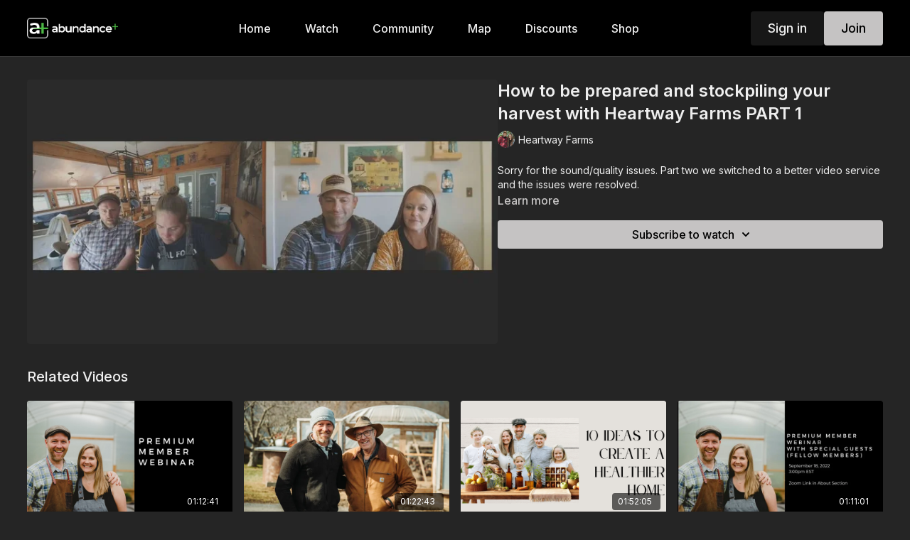

--- FILE ---
content_type: text/vnd.turbo-stream.html; charset=utf-8
request_url: https://abundanceplus.com/programs/premium-member-webinar-how-to-be-prepared-and-stockpiling-your-harvest-with-heartway-farms-b0472d.turbo_stream?playlist_position=thumbnails&preview=false
body_size: -204
content:
<turbo-stream action="update" target="program_show"><template>
  <turbo-frame id="program_player">
      <turbo-frame id="program_content" src="/programs/premium-member-webinar-how-to-be-prepared-and-stockpiling-your-harvest-with-heartway-farms-b0472d/program_content?playlist_position=thumbnails&amp;preview=false">
</turbo-frame></turbo-frame></template></turbo-stream>

--- FILE ---
content_type: text/html; charset=utf-8
request_url: https://abundanceplus.com/programs/premium-member-webinar-how-to-be-prepared-and-stockpiling-your-harvest-with-heartway-farms-b0472d/related
body_size: 11441
content:
<turbo-frame id="program_related" target="_top">

    <div class="container " data-area="program-related-videos">
      <div class="cbt-related mt-8  pb-16">
        <div class="cbt-related-title text-xl font-medium">Related Videos</div>
          <div class="mt-5 grid grid-cols-1 sm:grid-cols-2 md:grid-cols-3 lg:grid-cols-4 xl:grid-cols-4 gap-x-4 gap-y-6">
              <div data-area="related-video-item" class="">
                <swiper-slide
  data-card="video_1663109"
  data-custom="content-card"
  class="self-start hotwired"
    data-author-title-0="Justin Rhodes" data-author-permalink-0="author-gD4TsN79UJA"
>

  <a class="card-image-container" data-turbo="true" data-turbo-prefetch="false" data-turbo-action="advance" data-turbo-frame="_top" onclick="window.CatalogAnalytics(&#39;clickContentItem&#39;, &#39;video&#39;, &#39;1663109&#39;, &#39;Related Videos&#39;); window.CatalogAnalytics(&#39;clickRelatedVideo&#39;, &#39;1663109&#39;, &#39;1&#39;, &#39;program_page&#39;)" href="/programs/premium-member-webinar-may-1-2022-0bc5d1">
    <div class="image-container relative" data-test="catalog-card">
  <div class="relative image-content">
    <div aria-hidden="true" style="padding-bottom: 56%;"></div>
    <img loading="lazy" alt="Premium Member Webinar | May 1, 2022" decoding="async"
         src="https://alpha.uscreencdn.com/images/programs/1663109/horizontal/Premium_Member_Webinar__11_.1657653352.png?auto=webp&width=350"
         srcset="https://alpha.uscreencdn.com/images/programs/1663109/horizontal/Premium_Member_Webinar__11_.1657653352.png?auto=webp&width=350 350w,
            https://alpha.uscreencdn.com/images/programs/1663109/horizontal/Premium_Member_Webinar__11_.1657653352.png?auto=webp&width=700 2x,
            https://alpha.uscreencdn.com/images/programs/1663109/horizontal/Premium_Member_Webinar__11_.1657653352.png?auto=webp&width=1050 3x"
         class="card-image b-image absolute object-cover h-full top-0 left-0" style="opacity: 1;">
  </div>
    <div class="badge flex justify-center items-center text-white content-card-badge z-0">
      <span class="badge-item">01:12:41</span>
      <svg xmlns="http://www.w3.org/2000/svg" width="13" height="9" viewBox="0 0 13 9" fill="none" class="badge-item content-watched-icon" data-test="content-watched-icon">
  <path fill-rule="evenodd" clip-rule="evenodd" d="M4.99995 7.15142L12.0757 0.0756836L12.9242 0.924212L4.99995 8.84848L0.575684 4.42421L1.42421 3.57568L4.99995 7.15142Z" fill="currentColor"></path>
</svg>

    </div>

</div>
<div class="content-watched-overlay"></div>

</a>  <a class="card-title" data-turbo="true" data-turbo-prefetch="false" data-turbo-action="advance" data-turbo-frame="_top" title="Premium Member Webinar | May 1, 2022" aria-label="Premium Member Webinar | May 1, 2022" onclick="window.CatalogAnalytics(&#39;clickContentItem&#39;, &#39;video&#39;, &#39;1663109&#39;, &#39;Related Videos&#39;); window.CatalogAnalytics(&#39;clickRelatedVideo&#39;, &#39;1663109&#39;, &#39;1&#39;, &#39;program_page&#39;)" href="/programs/premium-member-webinar-may-1-2022-0bc5d1">
    <span class="line-clamp-2">
      Premium Member Webinar | May 1, 2022
    </span>
</a></swiper-slide>


              </div>
              <div data-area="related-video-item" class="">
                <swiper-slide
  data-card="video_3493018"
  data-custom="content-card"
  class="self-start hotwired"
    data-short-description="Joel and Justin go live to answer all your questions!"
    data-author-title-0="Joel Salatin" data-author-permalink-0="author-UR59b-FUqGA"
>

  <a class="card-image-container" data-turbo="true" data-turbo-prefetch="false" data-turbo-action="advance" data-turbo-frame="_top" onclick="window.CatalogAnalytics(&#39;clickContentItem&#39;, &#39;video&#39;, &#39;3493018&#39;, &#39;Related Videos&#39;); window.CatalogAnalytics(&#39;clickRelatedVideo&#39;, &#39;3493018&#39;, &#39;2&#39;, &#39;program_page&#39;)" href="/programs/live-stream-with-joel-salatin">
    <div class="image-container relative" data-test="catalog-card">
  <div class="relative image-content">
    <div aria-hidden="true" style="padding-bottom: 56%;"></div>
    <img loading="lazy" alt="Joel Salatin Webinar Replay | March 2025" decoding="async"
         src="https://alpha.uscreencdn.com/images/programs/3493018/horizontal/8ab8e264-53a5-40ff-85c8-1e1db77c35a6.jpg?auto=webp&width=350"
         srcset="https://alpha.uscreencdn.com/images/programs/3493018/horizontal/8ab8e264-53a5-40ff-85c8-1e1db77c35a6.jpg?auto=webp&width=350 350w,
            https://alpha.uscreencdn.com/images/programs/3493018/horizontal/8ab8e264-53a5-40ff-85c8-1e1db77c35a6.jpg?auto=webp&width=700 2x,
            https://alpha.uscreencdn.com/images/programs/3493018/horizontal/8ab8e264-53a5-40ff-85c8-1e1db77c35a6.jpg?auto=webp&width=1050 3x"
         class="card-image b-image absolute object-cover h-full top-0 left-0" style="opacity: 1;">
  </div>
    <div class="badge flex justify-center items-center text-white content-card-badge z-0">
      <span class="badge-item">01:22:43</span>
      <svg xmlns="http://www.w3.org/2000/svg" width="13" height="9" viewBox="0 0 13 9" fill="none" class="badge-item content-watched-icon" data-test="content-watched-icon">
  <path fill-rule="evenodd" clip-rule="evenodd" d="M4.99995 7.15142L12.0757 0.0756836L12.9242 0.924212L4.99995 8.84848L0.575684 4.42421L1.42421 3.57568L4.99995 7.15142Z" fill="currentColor"></path>
</svg>

    </div>

</div>
<div class="content-watched-overlay"></div>

</a>  <a class="card-title" data-turbo="true" data-turbo-prefetch="false" data-turbo-action="advance" data-turbo-frame="_top" title="Joel Salatin Webinar Replay | March 2025" aria-label="Joel Salatin Webinar Replay | March 2025" onclick="window.CatalogAnalytics(&#39;clickContentItem&#39;, &#39;video&#39;, &#39;3493018&#39;, &#39;Related Videos&#39;); window.CatalogAnalytics(&#39;clickRelatedVideo&#39;, &#39;3493018&#39;, &#39;2&#39;, &#39;program_page&#39;)" href="/programs/live-stream-with-joel-salatin">
    <span class="line-clamp-2">
      Joel Salatin Webinar Replay | March 2025
    </span>
</a></swiper-slide>


              </div>
              <div data-area="related-video-item" class="">
                <swiper-slide
  data-card="video_3697302"
  data-custom="content-card"
  class="self-start hotwired"
    data-short-description="Rebekah shares her top 10 tips on creating a healthier home environment for you and your family."
    data-author-title-0="Rebekah Rhodes" data-author-permalink-0="author-xldWFD5MtMw"
>

  <a class="card-image-container" data-turbo="true" data-turbo-prefetch="false" data-turbo-action="advance" data-turbo-frame="_top" onclick="window.CatalogAnalytics(&#39;clickContentItem&#39;, &#39;video&#39;, &#39;3697302&#39;, &#39;Related Videos&#39;); window.CatalogAnalytics(&#39;clickRelatedVideo&#39;, &#39;3697302&#39;, &#39;3&#39;, &#39;program_page&#39;)" href="/programs/10-ideas-to-create-a-healthier-home">
    <div class="image-container relative" data-test="catalog-card">
  <div class="relative image-content">
    <div aria-hidden="true" style="padding-bottom: 56%;"></div>
    <img loading="lazy" alt="10 Ideas to Create a Healthier Home | Webinar Replay" decoding="async"
         src="https://alpha.uscreencdn.com/images/programs/3697302/horizontal/44433a0d-599f-4d4c-9520-83de8d14be3b.png?auto=webp&width=350"
         srcset="https://alpha.uscreencdn.com/images/programs/3697302/horizontal/44433a0d-599f-4d4c-9520-83de8d14be3b.png?auto=webp&width=350 350w,
            https://alpha.uscreencdn.com/images/programs/3697302/horizontal/44433a0d-599f-4d4c-9520-83de8d14be3b.png?auto=webp&width=700 2x,
            https://alpha.uscreencdn.com/images/programs/3697302/horizontal/44433a0d-599f-4d4c-9520-83de8d14be3b.png?auto=webp&width=1050 3x"
         class="card-image b-image absolute object-cover h-full top-0 left-0" style="opacity: 1;">
  </div>
    <div class="badge flex justify-center items-center text-white content-card-badge z-0">
      <span class="badge-item">01:52:05</span>
      <svg xmlns="http://www.w3.org/2000/svg" width="13" height="9" viewBox="0 0 13 9" fill="none" class="badge-item content-watched-icon" data-test="content-watched-icon">
  <path fill-rule="evenodd" clip-rule="evenodd" d="M4.99995 7.15142L12.0757 0.0756836L12.9242 0.924212L4.99995 8.84848L0.575684 4.42421L1.42421 3.57568L4.99995 7.15142Z" fill="currentColor"></path>
</svg>

    </div>

</div>
<div class="content-watched-overlay"></div>

</a>  <a class="card-title" data-turbo="true" data-turbo-prefetch="false" data-turbo-action="advance" data-turbo-frame="_top" title="10 Ideas to Create a Healthier Home | Webinar Replay" aria-label="10 Ideas to Create a Healthier Home | Webinar Replay" onclick="window.CatalogAnalytics(&#39;clickContentItem&#39;, &#39;video&#39;, &#39;3697302&#39;, &#39;Related Videos&#39;); window.CatalogAnalytics(&#39;clickRelatedVideo&#39;, &#39;3697302&#39;, &#39;3&#39;, &#39;program_page&#39;)" href="/programs/10-ideas-to-create-a-healthier-home">
    <span class="line-clamp-2">
      10 Ideas to Create a Healthier Home | Webinar Replay
    </span>
</a></swiper-slide>


              </div>
              <div data-area="related-video-item" class="">
                <swiper-slide
  data-card="video_1871857"
  data-custom="content-card"
  class="self-start hotwired"
    data-author-title-0="Justin Rhodes" data-author-permalink-0="author-gD4TsN79UJA"
>

  <a class="card-image-container" data-turbo="true" data-turbo-prefetch="false" data-turbo-action="advance" data-turbo-frame="_top" onclick="window.CatalogAnalytics(&#39;clickContentItem&#39;, &#39;video&#39;, &#39;1871857&#39;, &#39;Related Videos&#39;); window.CatalogAnalytics(&#39;clickRelatedVideo&#39;, &#39;1871857&#39;, &#39;4&#39;, &#39;program_page&#39;)" href="/programs/premium-member-webinar-2-8b43c0">
    <div class="image-container relative" data-test="catalog-card">
  <div class="relative image-content">
    <div aria-hidden="true" style="padding-bottom: 56%;"></div>
    <img loading="lazy" alt="Premium Member Webinar | September 18. 2022 3:00pm EST" decoding="async"
         src="https://alpha.uscreencdn.com/images/programs/1871857/horizontal/thumbnail.jpg?auto=webp&width=350"
         srcset="https://alpha.uscreencdn.com/images/programs/1871857/horizontal/thumbnail.jpg?auto=webp&width=350 350w,
            https://alpha.uscreencdn.com/images/programs/1871857/horizontal/thumbnail.jpg?auto=webp&width=700 2x,
            https://alpha.uscreencdn.com/images/programs/1871857/horizontal/thumbnail.jpg?auto=webp&width=1050 3x"
         class="card-image b-image absolute object-cover h-full top-0 left-0" style="opacity: 1;">
  </div>
    <div class="badge flex justify-center items-center text-white content-card-badge z-0">
      <span class="badge-item">01:11:01</span>
      <svg xmlns="http://www.w3.org/2000/svg" width="13" height="9" viewBox="0 0 13 9" fill="none" class="badge-item content-watched-icon" data-test="content-watched-icon">
  <path fill-rule="evenodd" clip-rule="evenodd" d="M4.99995 7.15142L12.0757 0.0756836L12.9242 0.924212L4.99995 8.84848L0.575684 4.42421L1.42421 3.57568L4.99995 7.15142Z" fill="currentColor"></path>
</svg>

    </div>

</div>
<div class="content-watched-overlay"></div>

</a>  <a class="card-title" data-turbo="true" data-turbo-prefetch="false" data-turbo-action="advance" data-turbo-frame="_top" title="Premium Member Webinar | September 18. 2022 3:00pm EST" aria-label="Premium Member Webinar | September 18. 2022 3:00pm EST" onclick="window.CatalogAnalytics(&#39;clickContentItem&#39;, &#39;video&#39;, &#39;1871857&#39;, &#39;Related Videos&#39;); window.CatalogAnalytics(&#39;clickRelatedVideo&#39;, &#39;1871857&#39;, &#39;4&#39;, &#39;program_page&#39;)" href="/programs/premium-member-webinar-2-8b43c0">
    <span class="line-clamp-2">
      Premium Member Webinar | September 18. 2022 3:00pm EST
    </span>
</a></swiper-slide>


              </div>
          </div>
        </div>
      </div>
    </div>
</turbo-frame>